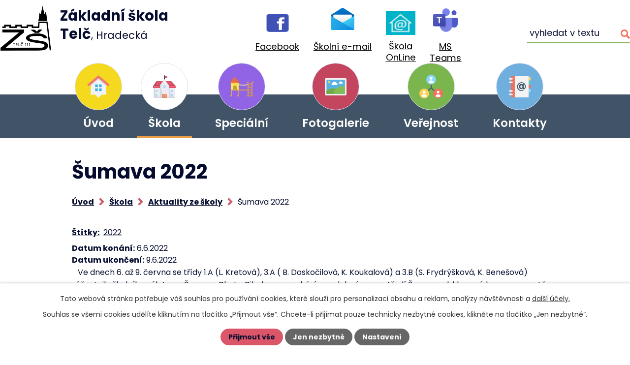

--- FILE ---
content_type: text/html; charset=utf-8
request_url: https://www.zshradeckatelc.cz/aktuality-ze-skoly/sumava-2022
body_size: 10213
content:
<!DOCTYPE html>
<html lang="cs" data-lang-system="cs">
	<head>



		<!--[if IE]><meta http-equiv="X-UA-Compatible" content="IE=EDGE"><![endif]-->
			<meta name="viewport" content="width=device-width, initial-scale=1, user-scalable=yes">
			<meta http-equiv="content-type" content="text/html; charset=utf-8" />
			<meta name="robots" content="index,follow" />
			<meta name="author" content="Antee s.r.o." />
			<meta name="description" content="   Ve dnech 6. až 9. června se třídy 1.A (L. Kretová), 3.A ( B. Doskočilová, K. Koukalová) a 3.B (S. Frydrýšková, K. Benešová) zúčastnily školního výletu na Šumavu. Chata Cihelny se nachází v malebném prostředí Šumavy, obklopená lesy, na samotě, v překrásné horské přírodě. Místní silný horský vzduch nám ze začátku dával zabrat. Nakonec jsme se s ním, i s absencí mobilů a tabletů, zdárně popasovali. Nepodnikali jsme pouze vycházky v přírodě, rozmanité túry. Poznávali jsme šumavské krásy, učili se zábavnou formou v nádherném prostředí… Počasí nám vyšlo tak půl na půl, ale to nás neodradilo. Děti po celou dobu provázel Manitou a Šaman. Nechyběl táborák, kytara, zpěv, míčové hry, stezka odvahy a kulturní vystoupení prvňáčků. Navštívili jsme známý skokanský můstek na Zadově, lezecké centrum, sklářské hutě, hasičské muzeum, rašeliniště, a spoustu dalšího. Školáci si vyrobili trička, čelenky a lapače snů. Byla to úžasná akce, kterou si všichni moc užili. Prohloubili jsme vztahy v kolektivech a vzájemnou spolupráci pedagogů a dětí. Moc děkujeme také panu  Heferovi, který nás - jako vždy - spolehlivě dovezl tam i zpět.  Výletu a Šumavě 3x Hurá, Hurá, Hurááá!" />
			<meta name="viewport" content="width=device-width, initial-scale=1, user-scalable=yes" />
<title>Šumava 2022 | Základní škola Telč, Hrádecká</title>

		<link rel="stylesheet" type="text/css" href="https://cdn.antee.cz/jqueryui/1.8.20/css/smoothness/jquery-ui-1.8.20.custom.css?v=2" integrity="sha384-969tZdZyQm28oZBJc3HnOkX55bRgehf7P93uV7yHLjvpg/EMn7cdRjNDiJ3kYzs4" crossorigin="anonymous" />
		<link rel="stylesheet" type="text/css" href="/style.php?nid=SkdNUU0=&amp;ver=1768399196" />
		<link rel="stylesheet" type="text/css" href="/css/libs.css?ver=1768399900" />
		<link rel="stylesheet" type="text/css" href="https://cdn.antee.cz/genericons/genericons/genericons.css?v=2" integrity="sha384-DVVni0eBddR2RAn0f3ykZjyh97AUIRF+05QPwYfLtPTLQu3B+ocaZm/JigaX0VKc" crossorigin="anonymous" />

		<script src="/js/jquery/jquery-3.0.0.min.js" ></script>
		<script src="/js/jquery/jquery-migrate-3.1.0.min.js" ></script>
		<script src="/js/jquery/jquery-ui.min.js" ></script>
		<script src="/js/jquery/jquery.ui.touch-punch.min.js" ></script>
		<script src="/js/libs.min.js?ver=1768399900" ></script>
		<script src="/js/ipo.min.js?ver=1768399889" ></script>
			<script src="/js/locales/cs.js?ver=1768399196" ></script>

			<script src='https://www.google.com/recaptcha/api.js?hl=cs&render=explicit' ></script>

		<link href="/informace-ze-skoly?action=atom" type="application/atom+xml" rel="alternate" title="Informace ze školy">
		<link href="/aktuality-ze-skoly?action=atom" type="application/atom+xml" rel="alternate" title="Aktuality ze školy">
		<link href="/planovane-akce?action=atom" type="application/atom+xml" rel="alternate" title="Plánované akce">
		<link href="/dokumenty?action=atom" type="application/atom+xml" rel="alternate" title="Dokumenty">
		<link href="/dokumenty-ke-stazeni?action=atom" type="application/atom+xml" rel="alternate" title="Dokumenty ke stažení">
		<link href="/dokumenty-ke-stazeni-verejnost?action=atom" type="application/atom+xml" rel="alternate" title="Dokumenty ke stažení">
		<link href="/projekty?action=atom" type="application/atom+xml" rel="alternate" title="Projekty">
<link rel="preconnect" href="https://fonts.googleapis.com">
<link rel="preconnect" href="https://fonts.gstatic.com" crossorigin>
<link href="https://fonts.googleapis.com/css2?family=Poppins:ital,wght@0,400;0,500;0,600;0,700;1,400;1,700&amp;display=fallback" rel="stylesheet">
<link href="/image.php?nid=20166&amp;oid=8895639&amp;width=32" rel="icon" type="image/png">
<link rel="shortcut icon" href="/image.php?nid=20166&amp;oid=8895639&amp;width=32">
<script>
ipo.api.live("body", function(el){
//přesun patičky
$(el).find("#ipocopyright").insertAfter("#ipocontainer");
//přidání třídy action-button pro backlink
$(el).find(".backlink").addClass("action-button");
//přesun vyhledávání
$(el).find(".elasticSearchForm").appendTo(".header-fulltext");
//přesun drobečkové navigace
if( $(el).find("#iponavigation").length && $(window).width() > 1024 && $("#system-menu").length != 1 )
{
$(el).find("#iponavigation").insertAfter("h1");
}
});
//funkce pro zobrazování a skrývání vyhledávání
ipo.api.live(".header-fulltext > a", function(el){
var ikonaLupa = $(el).find(".ikona-lupa");
$(el).click(function(e) {
e.preventDefault();
$(this).toggleClass("search-active");
if($(this).hasClass("search-active")) {
$(ikonaLupa).text('X');
$(ikonaLupa).attr("title","Zavřít vyhledávání");
} else {
$(this).removeClass("search-active");
$(ikonaLupa).attr("title","Otevřít vyhledávání");
$(".elasticSearchForm input[type=text]").val("");
}
$(".elasticSearchForm").animate({height: "toggle"});
$(".elasticSearchForm input[type=text]").focus();
});
});
//zjištění počet položek submenu
ipo.api.live('#ipotopmenuwrapper ul.topmenulevel2', function(el) {
$(el).find("> li").each(function( index, es ) {
if(index == 9)
{
$(el).addClass("two-column");
}
});
});
//označení položek, které mají submenu
ipo.api.live('#ipotopmenu ul.topmenulevel1 li.topmenuitem1', function(el) {
var submenu = $(el).find("ul.topmenulevel2");
if ($(window).width() <= 1024){
if (submenu.length) {
$(el).addClass("hasSubmenu");
$(el).find("> a").after("<span class='open-submenu' />");
}
}
});
//wrapnutí spanu do poležek první úrovně
ipo.api.live('#ipotopmenu ul.topmenulevel1 li.topmenuitem1 > a', function(el) {
if ($(window).width() <= 1024) {
$(el).wrapInner("<span>");
}
});
//rozbaleni menu
$(function() {
if ($(window).width() <= 1024) {
$(".topmenulevel1 > li.hasSubmenu .open-submenu").click(function(e) {
$(this).toggleClass("see-more");
if($(this).hasClass("see-more")) {
$("ul.topmenulevel2").css("display","none");
$(this).next("ul.topmenulevel2").css("display","block");
$(".topmenulevel1 > li > a").removeClass("see-more");
$(this).addClass("see-more");
} else {
$(this).removeClass("see-more");
$(this).next("ul.topmenulevel2").css("display","none");
}
});
}
});
</script>






<link rel="preload" href="/image.php?nid=20166&amp;oid=8895276&amp;width=106" as="image">
	</head>

	<body id="page8853290" class="subpage8853290 subpage8853286"
			
			data-nid="20166"
			data-lid="CZ"
			data-oid="8853290"
			data-layout-pagewidth="1024"
			
			data-slideshow-timer="3"
			 data-ipo-article-id="655475" data-ipo-article-tags="2022"
						
				
				data-layout="responsive" data-viewport_width_responsive="1024"
			>



							<div id="snippet-cookiesConfirmation-euCookiesSnp">			<div id="cookieChoiceInfo" class="cookie-choices-info template_1">
					<p>Tato webová stránka potřebuje váš souhlas pro používání cookies, které slouží pro personalizaci obsahu a reklam, analýzy návštěvnosti a 
						<a class="cookie-button more" href="https://navody.antee.cz/cookies" target="_blank">další účely.</a>
					</p>
					<p>
						Souhlas se všemi cookies udělíte kliknutím na tlačítko „Přijmout vše“. Chcete-li přijímat pouze technicky nezbytné cookies, klikněte na tlačítko „Jen nezbytné“.
					</p>
				<div class="buttons">
					<a class="cookie-button action-button ajax" id="cookieChoiceButton" rel=”nofollow” href="/aktuality-ze-skoly/sumava-2022?do=cookiesConfirmation-acceptAll">Přijmout vše</a>
					<a class="cookie-button cookie-button--settings action-button ajax" rel=”nofollow” href="/aktuality-ze-skoly/sumava-2022?do=cookiesConfirmation-onlyNecessary">Jen nezbytné</a>
					<a class="cookie-button cookie-button--settings action-button ajax" rel=”nofollow” href="/aktuality-ze-skoly/sumava-2022?do=cookiesConfirmation-openSettings">Nastavení</a>
				</div>
			</div>
</div>				<div id="ipocontainer">

			<div class="menu-toggler">

				<span>Menu</span>
				<span class="genericon genericon-menu"></span>
			</div>

			<span id="back-to-top">

				<i class="fa fa-angle-up"></i>
			</span>

			<div id="ipoheader">

				<div class="header-inner__container">
	<div class="row header-inner flex-container layout-container">
		<div class="logo">
			<a title="Základní škola Telč, Hradecká 234, příspěvková organizace" href="/" class="header-logo">
				<span class="logo-skoly">
					<img src="/image.php?nid=20166&amp;oid=8895276&amp;width=106" width="106" height="106" alt="Základní škola Telč, Hradecká 234, příspěvková organizace">
				</span>
				<span class="nazev-skoly">
					<span>Základní škola <br>Telč</span><span>, Hradecká</span>
				</span>
			</a>
		</div>
		<div class="header-links flex-container">
			<!--<p><a href="https://www.facebook.com/zshradeckatelc" target="_blank" rel="noopener noreferrer">Facebook</a></p>
<p><a href="http://portal.office.com/" target="_blank" rel="noopener noreferrer">Školní e-mail</a></p>
<p><a href="https://www.skolaonline.cz" target="_blank" rel="noopener noreferrer">Škola OnLine</a></p>
<p><a href="https://www.microsoft.com/cs-cz/microsoft-teams/log-in" target="_blank" rel="noopener noreferrer">MS Teams</a></p>-->
			<div class="header-odkazy flex-container">
				<a href="https://www.facebook.com/zshradeckatelc" target="_blank" rel="noreferrer noopener"><img src="/image.php?nid=20166&amp;oid=11780088" width="60" alt="Facebook"><span>Facebook</span></a>
				<a href="http://portal.office.com/" target="_blank" rel="noreferrer noopener"><img src="/image.php?nid=20166&amp;oid=11780119" width="60" alt="Školní e-mail"><span>Školní e-mail</span></a>
				<a href="https://www.skolaonline.cz" target="_blank" rel="noreferrer noopener"><img src="/image.php?nid=20166&amp;oid=11780124" width="60" alt="Škola Online"><span>Škola OnLine</span></a>
				<a href="https://www.microsoft.com/cs-cz/microsoft-teams/log-in" target="_blank" rel="noreferrer noopener"><img src="/image.php?nid=20166&amp;oid=11780116" width="60" alt="MS Teams"><span>MS Teams</span></a>
			</div>
		</div>
		<div class="header-fulltext">
			<a href="#"><span title="Otevřít vyhledávání" class="ikona-lupa">Ikona</span></a>
		</div>
	</div>
</div>


			</div>

			<div id="ipotopmenuwrapper">

				<div id="ipotopmenu">
<h4 class="hiddenMenu">Horní menu</h4>
<ul class="topmenulevel1"><li class="topmenuitem1 noborder" id="ipomenu8634073"><a href="/">Úvod</a></li><li class="topmenuitem1 active" id="ipomenu8853286"><a href="/skola">Škola</a><ul class="topmenulevel2"><li class="topmenuitem2" id="ipomenu8853287"><a href="/o-skole">O škole</a><ul class="topmenulevel3"><li class="topmenuitem3" id="ipomenu8853328"><a href="/historie-skoly">Historie školy</a></li></ul></li><li class="topmenuitem2" id="ipomenu8853288"><a href="/informace-ze-skoly">Informace ze školy</a></li><li class="topmenuitem2 active" id="ipomenu8853290"><a href="/aktuality-ze-skoly">Aktuality ze školy</a></li><li class="topmenuitem2" id="ipomenu8853291"><a href="/planovane-akce">Plánované akce</a></li><li class="topmenuitem2" id="ipomenu8853292"><a href="/organizace-skolniho-roku">Organizace školního roku</a></li><li class="topmenuitem2" id="ipomenu8863470"><a href="/projekty">Projekty</a></li><li class="topmenuitem2" id="ipomenu8853294"><a href="/dokumenty">Dokumenty</a></li><li class="topmenuitem2" id="ipomenu8634075"><a href="/povinne-zverejnovane-informace">Povinně zveřejňované informace</a></li><li class="topmenuitem2" id="ipomenu8853327"><a href="/gdpr">GDPR</a></li><li class="topmenuitem2" id="ipomenu8853329"><a href="/skolska-rada">Školská rada</a></li><li class="topmenuitem2" id="ipomenu8853330"><a href="/skolni-poradenske-pracoviste">Školní poradenské pracoviště</a></li><li class="topmenuitem2" id="ipomenu8853332"><a href="/ucitele">Učitelé</a><ul class="topmenulevel3"><li class="topmenuitem3" id="ipomenu8853334"><a href="/konzultacni-hodiny">Konzultační hodiny</a><ul class="topmenulevel4"><li class="topmenuitem4" id="ipomenu9307145"><a href="/prvni-stupen">první stupeň</a></li><li class="topmenuitem4" id="ipomenu9307148"><a href="/druhy-stupen">druhý stupeň</a></li></ul></li><li class="topmenuitem3" id="ipomenu8853335"><a href="/vyukove-zdroje">Výukové zdroje</a></li></ul></li><li class="topmenuitem2" id="ipomenu8887776"><a href="/partneri-skoly">Partneři školy</a></li><li class="topmenuitem2" id="ipomenu10641110"><a href="/druzina">Družina</a><ul class="topmenulevel3"><li class="topmenuitem3" id="ipomenu10641140"><a href="/o-druzine">O družině</a></li><li class="topmenuitem3" id="ipomenu8853338"><a href="/krouzky">Kroužky</a></li><li class="topmenuitem3" id="ipomenu8853339"><a href="/dokumenty-ke-stazeni">Dokumenty ke stažení</a></li></ul></li></ul></li><li class="topmenuitem1" id="ipomenu8853336"><a href="/specialni_vzdelavani">Speciální</a><ul class="topmenulevel2"><li class="topmenuitem2" id="ipomenu10641122"><a href="/zaci-s-svp">Žáci s SVP</a></li><li class="topmenuitem2" id="ipomenu10641139"><a href="/specialni-tridy">Speciální třídy</a></li><li class="topmenuitem2" id="ipomenu10834391"><a href="/specialni-fotky">Fotogalerie</a></li></ul></li><li class="topmenuitem1" id="ipomenu8853341"><a href="/fotogalerie">Fotogalerie</a></li><li class="topmenuitem1" id="ipomenu8853343"><a href="/verejnost">Veřejnost</a><ul class="topmenulevel2"><li class="topmenuitem2" id="ipomenu8853344"><a href="/rodice">Rodiče</a><ul class="topmenulevel3"><li class="topmenuitem3" id="ipomenu8853345"><a href="/spolek-rodicu">Spolek rodičů</a></li><li class="topmenuitem3" id="ipomenu8853346"><a href="/zapis">Zápis</a></li><li class="topmenuitem3" id="ipomenu8853347"><a href="/dokumenty-ke-stazeni-verejnost">Dokumenty ke stažení</a></li><li class="topmenuitem3" id="ipomenu8853349"><a href="https://www.skolaonline.cz/Aktuality.aspx" target="_blank">Žákovská knížka</a></li></ul></li><li class="topmenuitem2" id="ipomenu8853350"><a href="/zaci">Žáci</a><ul class="topmenulevel3"><li class="topmenuitem3" id="ipomenu8853351"><a href="/zakovska-samosprava">Žákovská samospráva</a></li><li class="topmenuitem3" id="ipomenu8853352"><a href="/skolni-casopis">Školní časopis</a></li><li class="topmenuitem3" id="ipomenu8853355"><a href="http://portal.office.com/" target="_blank">Školní e-mail</a></li><li class="topmenuitem3" id="ipomenu8853356"><a href="https://www.skolaonline.cz/Aktuality.aspx" target="_blank">Žákovská knížka</a></li><li class="topmenuitem3" id="ipomenu8853357"><a href="https://www.microsoft.com/cs-cz/microsoft-teams/log-in" target="_blank">MS Teams</a></li></ul></li><li class="topmenuitem2" id="ipomenu8853359"><a href="/sportovni-hala">Sportovní hala</a><ul class="topmenulevel3"><li class="topmenuitem3" id="ipomenu8853361"><a href="/o-hale">O hale</a></li><li class="topmenuitem3" id="ipomenu8853362"><a href="/provozni-rad">Provozní řád</a></li><li class="topmenuitem3" id="ipomenu8853363"><a href="/rozvrh-haly">Rozvrh haly</a></li><li class="topmenuitem3" id="ipomenu8853365"><a href="/kontakt-na-spravce">Kontakt na správce</a></li></ul></li><li class="topmenuitem2" id="ipomenu11618727"><a href="/telocvicna-hlavni-budova">Tělocvična - hlavní budova</a></li><li class="topmenuitem2" id="ipomenu9074056"><a href="/eduroam">eduroam</a></li><li class="topmenuitem2" id="ipomenu9074156"><a href="/eduroam-english">eduroam english</a></li></ul></li><li class="topmenuitem1" id="ipomenu8853366"><a href="/kontakty">Kontakty</a></li></ul>
					<div class="cleartop"></div>
				</div>
			</div>
			<div id="ipomain">
				<div class="elasticSearchForm elasticSearch-container" id="elasticSearch-form-8853391" >
	<h4 class="newsheader">Fulltextové vyhledávání</h4>
	<div class="newsbody">
<form action="/aktuality-ze-skoly/sumava-2022?do=mainSection-elasticSearchForm-8853391-form-submit" method="post" id="frm-mainSection-elasticSearchForm-8853391-form">
<label hidden="" for="frmform-q">Fulltextové vyhledávání</label><input type="text" placeholder="Vyhledat v textu" autocomplete="off" name="q" id="frmform-q" value=""> 			<input type="submit" value="Hledat" class="action-button">
			<div class="elasticSearch-autocomplete"></div>
</form>
	</div>
</div>

<script >

	app.index.requireElasticSearchAutocomplete('frmform-q', "\/fulltextove-vyhledavani?do=autocomplete");
</script>
<div class="data-aggregator-calendar" id="data-aggregator-calendar-8871790">
	<h4 class="newsheader">Kalendář akcí</h4>
	<div class="newsbody">
<div id="snippet-mainSection-dataAggregatorCalendar-8871790-cal"><div class="blog-cal ui-datepicker-inline ui-datepicker ui-widget ui-widget-content ui-helper-clearfix ui-corner-all">
	<div class="ui-datepicker-header ui-widget-header ui-helper-clearfix ui-corner-all">
		<a class="ui-datepicker-prev ui-corner-all ajax" href="/aktuality-ze-skoly/sumava-2022?mainSection-dataAggregatorCalendar-8871790-date=202512&amp;do=mainSection-dataAggregatorCalendar-8871790-reload" title="Předchozí měsíc">
			<span class="ui-icon ui-icon-circle-triangle-w">Předchozí</span>
		</a>
		<a class="ui-datepicker-next ui-corner-all ajax" href="/aktuality-ze-skoly/sumava-2022?mainSection-dataAggregatorCalendar-8871790-date=202602&amp;do=mainSection-dataAggregatorCalendar-8871790-reload" title="Následující měsíc">
			<span class="ui-icon ui-icon-circle-triangle-e">Následující</span>
		</a>
		<div class="ui-datepicker-title">Leden 2026</div>
	</div>
	<table class="ui-datepicker-calendar">
		<thead>
			<tr>
				<th title="Pondělí">P</th>
				<th title="Úterý">Ú</th>
				<th title="Středa">S</th>
				<th title="Čtvrtek">Č</th>
				<th title="Pátek">P</th>
				<th title="Sobota">S</th>
				<th title="Neděle">N</th>
			</tr>

		</thead>
		<tbody>
			<tr>

				<td>

						<span class="tooltip ui-state-default ui-datepicker-other-month">29</span>
				</td>
				<td>

						<span class="tooltip ui-state-default ui-datepicker-other-month">30</span>
				</td>
				<td>

						<span class="tooltip ui-state-default ui-datepicker-other-month">31</span>
				</td>
				<td>

						<span class="tooltip ui-state-default day-off holiday" title="Nový rok">1</span>
				</td>
				<td>

						<span class="tooltip ui-state-default">2</span>
				</td>
				<td>

						<span class="tooltip ui-state-default saturday day-off">3</span>
				</td>
				<td>

						<span class="tooltip ui-state-default sunday day-off">4</span>
				</td>
			</tr>
			<tr>

				<td>

						<span class="tooltip ui-state-default">5</span>
				</td>
				<td>

						<span class="tooltip ui-state-default">6</span>
				</td>
				<td>

						<span class="tooltip ui-state-default">7</span>
				</td>
				<td>

						<span class="tooltip ui-state-default">8</span>
				</td>
				<td>

						<span class="tooltip ui-state-default">9</span>
				</td>
				<td>

						<span class="tooltip ui-state-default saturday day-off">10</span>
				</td>
				<td>

						<span class="tooltip ui-state-default sunday day-off">11</span>
				</td>
			</tr>
			<tr>

				<td>

						<span class="tooltip ui-state-default">12</span>
				</td>
				<td>

						<span class="tooltip ui-state-default">13</span>
				</td>
				<td>

						<span class="tooltip ui-state-default">14</span>
				</td>
				<td>

						<span class="tooltip ui-state-default">15</span>
				</td>
				<td>

						<span class="tooltip ui-state-default">16</span>
				</td>
				<td>

						<span class="tooltip ui-state-default saturday day-off">17</span>
				</td>
				<td>

						<span class="tooltip ui-state-default sunday day-off">18</span>
				</td>
			</tr>
			<tr>

				<td>

						<span class="tooltip ui-state-default">19</span>
				</td>
				<td>

						<span class="tooltip ui-state-default">20</span>
				</td>
				<td>

						<span class="tooltip ui-state-default">21</span>
				</td>
				<td>

						<span class="tooltip ui-state-default">22</span>
				</td>
				<td>

						<span class="tooltip ui-state-default ui-state-highlight ui-state-active">23</span>
				</td>
				<td>

						<span class="tooltip ui-state-default saturday day-off">24</span>
				</td>
				<td>

						<span class="tooltip ui-state-default sunday day-off">25</span>
				</td>
			</tr>
			<tr>

				<td>

						<span class="tooltip ui-state-default">26</span>
				</td>
				<td>

						<span class="tooltip ui-state-default">27</span>
				</td>
				<td>

						<span class="tooltip ui-state-default">28</span>
				</td>
				<td>

						<span class="tooltip ui-state-default">29</span>
				</td>
				<td>

						<span class="tooltip ui-state-default">30</span>
				</td>
				<td>

						<span class="tooltip ui-state-default saturday day-off">31</span>
				</td>
				<td>

						<span class="tooltip ui-state-default sunday day-off ui-datepicker-other-month">1</span>
				</td>
			</tr>
		</tbody>
	</table>
</div>
</div>	</div>
</div>

				<div id="ipomainframe">
					<div id="ipopage">
<div id="iponavigation">
	<h5 class="hiddenMenu">Drobečková navigace</h5>
	<p>
			<a href="/">Úvod</a> <span class="separator">&gt;</span>
			<a href="/skola">Škola</a> <span class="separator">&gt;</span>
			<a href="/aktuality-ze-skoly">Aktuality ze školy</a> <span class="separator">&gt;</span>
			<span class="currentPage">Šumava 2022</span>
	</p>

</div>
						<div class="ipopagetext">
							<div class="blog view-detail content">
								
								<h1>Šumava 2022</h1>

<div id="snippet--flash"></div>
								
																	

<hr class="cleaner">


		<div class="tags table-row auto type-tags">
		<a class="box-by-content" href="/aktuality-ze-skoly/sumava-2022?do=tagsRenderer-clearFilter" title="Ukázat vše">Štítky:</a>
		<ul>

			<li><a href="/aktuality-ze-skoly/sumava-2022?tagsRenderer-tag=2022&amp;do=tagsRenderer-filterTag" title="Filtrovat podle 2022">2022</a></li>
		</ul>
	</div>
	

<hr class="cleaner">

<div class="article">
			<div class="dates table-row auto">
			<span class="box-by-content">Datum konání:</span>
			<div class="type-datepicker">6.6.2022</div>
		</div>
				<div class="dates table-row auto">
			<span class="box-by-content">Datum ukončení:</span>
			<div class="type-datepicker">9.6.2022</div>
		</div>
			

	<div class="paragraph text clearfix">
<p>   Ve dnech 6. až 9. června se třídy 1.A (L. Kretová), 3.A ( B. Doskočilová, K. Koukalová) a 3.B (S. Frydrýšková, K. Benešová) zúčastnily školního výletu na Šumavu. Chata Cihelny se nachází v malebném prostředí Šumavy, obklopená lesy, na samotě, v překrásné horské přírodě. Místní silný horský vzduch nám ze začátku dával zabrat. Nakonec jsme se s ním, i s absencí mobilů a tabletů, zdárně popasovali. Nepodnikali jsme pouze vycházky v přírodě, rozmanité túry. Poznávali jsme šumavské krásy, učili se zábavnou formou v nádherném prostředí… Počasí nám vyšlo tak půl na půl, ale to nás neodradilo. Děti po celou dobu provázel Manitou a Šaman. Nechyběl táborák, kytara, zpěv, míčové hry, stezka odvahy a kulturní vystoupení prvňáčků. Navštívili jsme známý skokanský můstek na Zadově, lezecké centrum, sklářské hutě, hasičské muzeum, rašeliniště, a spoustu dalšího. Školáci si vyrobili trička, čelenky a lapače snů. Byla to úžasná akce, kterou si všichni moc užili. Prohloubili jsme vztahy v kolektivech a vzájemnou spolupráci pedagogů a dětí. Moc děkujeme také panu <br> Heferovi, který nás - jako vždy - spolehlivě dovezl tam i zpět.  Výletu a Šumavě 3x Hurá, Hurá, Hurááá!</p>	</div>
		
<div id="snippet--images"><div class="images clearfix">

																				<div class="image-wrapper" data-img="9118410" style="margin: 22.00px; padding: 6px;">
				<div class="image-inner-wrapper with-description">
			<div class="image-thumbnail" style="width: 200px; height: 200px;">
				<a class="image-detail" href="/image.php?nid=20166&amp;oid=9118410&amp;width=700" data-srcset="/image.php?nid=20166&amp;oid=9118410&amp;width=1600 1600w, /image.php?nid=20166&amp;oid=9118410&amp;width=1200 1200w, /image.php?nid=20166&amp;oid=9118410&amp;width=700 700w, /image.php?nid=20166&amp;oid=9118410&amp;width=300 300w" data-image-width="1600" data-image-height="1200" data-caption="" target="_blank">
<img alt="" style="margin: 0px -34px;" loading="lazy" width="267" height="200" data-src="/image.php?nid=20166&amp;oid=9118410&amp;width=267&amp;height=200">
</a>
			</div>
									<div class="image-description" title="" style="width: 200px;">
					
			</div>
						</div>
	</div>
																			<div class="image-wrapper" data-img="9118411" style="margin: 22.00px; padding: 6px;">
				<div class="image-inner-wrapper with-description">
			<div class="image-thumbnail" style="width: 200px; height: 200px;">
				<a class="image-detail" href="/image.php?nid=20166&amp;oid=9118411&amp;width=700" data-srcset="/image.php?nid=20166&amp;oid=9118411&amp;width=1600 1600w, /image.php?nid=20166&amp;oid=9118411&amp;width=1200 1200w, /image.php?nid=20166&amp;oid=9118411&amp;width=700 700w, /image.php?nid=20166&amp;oid=9118411&amp;width=300 300w" data-image-width="1600" data-image-height="1200" data-caption="" target="_blank">
<img alt="" style="margin: 0px -34px;" loading="lazy" width="267" height="200" data-src="/image.php?nid=20166&amp;oid=9118411&amp;width=267&amp;height=200">
</a>
			</div>
									<div class="image-description" title="" style="width: 200px;">
					
			</div>
						</div>
	</div>
																			<div class="image-wrapper" data-img="9118412" style="margin: 22.00px; padding: 6px;">
				<div class="image-inner-wrapper with-description">
			<div class="image-thumbnail" style="width: 200px; height: 200px;">
				<a class="image-detail" href="/image.php?nid=20166&amp;oid=9118412&amp;width=700" data-srcset="/image.php?nid=20166&amp;oid=9118412&amp;width=1600 1600w, /image.php?nid=20166&amp;oid=9118412&amp;width=1200 1200w, /image.php?nid=20166&amp;oid=9118412&amp;width=700 700w, /image.php?nid=20166&amp;oid=9118412&amp;width=300 300w" data-image-width="1600" data-image-height="1200" data-caption="" target="_blank">
<img alt="" style="margin: 0px -34px;" loading="lazy" width="267" height="200" data-src="/image.php?nid=20166&amp;oid=9118412&amp;width=267&amp;height=200">
</a>
			</div>
									<div class="image-description" title="" style="width: 200px;">
					
			</div>
						</div>
	</div>
																			<div class="image-wrapper" data-img="9118414" style="margin: 22.00px; padding: 6px;">
				<div class="image-inner-wrapper with-description">
			<div class="image-thumbnail" style="width: 200px; height: 200px;">
				<a class="image-detail" href="/image.php?nid=20166&amp;oid=9118414&amp;width=700" data-srcset="/image.php?nid=20166&amp;oid=9118414&amp;width=1600 1600w, /image.php?nid=20166&amp;oid=9118414&amp;width=1200 1200w, /image.php?nid=20166&amp;oid=9118414&amp;width=700 700w, /image.php?nid=20166&amp;oid=9118414&amp;width=300 300w" data-image-width="1600" data-image-height="1200" data-caption="" target="_blank">
<img alt="" style="margin: 0px -34px;" loading="lazy" width="267" height="200" data-src="/image.php?nid=20166&amp;oid=9118414&amp;width=267&amp;height=200">
</a>
			</div>
									<div class="image-description" title="" style="width: 200px;">
					
			</div>
						</div>
	</div>
		<hr class="cleaner">
</div>
</div>


<div id="snippet--uploader"></div>			<div class="article-footer">
													<div class="published"><span>Publikováno:</span> 15. 6. 2022 14:17</div>

						<div class="author table-row auto">
				<div class="box-by-content author-label">Autor:</div>
				<div class="box-by-content type-shorttext">Kateřina Koukalová</div>
			</div>
					</div>
	
</div>

<hr class="cleaner">
<div class="content-paginator clearfix">
	<span class="linkprev">
		<a href="/aktuality-ze-skoly/o-besede-se-spisovatelkou-j-sramkovou">

			<span class="linkprev-chevron">
				<i class="fa fa-angle-left"></i>
			</span>
			<span class="linkprev-text">
				<span class="linkprev-title">O besedě se…</span>
				<span class="linkprev-date">Datum konání: 7. 6. 2022 </span>
			</span>
		</a>
	</span>
	<span class="linkback">
		<a href='/aktuality-ze-skoly'>
			<span class="linkback-chevron">
				<i class="fa fa-undo"></i>
			</span>
			<span class="linkback-text">
				<span>Zpět na přehled</span>
			</span>
		</a>
	</span>
	<span class="linknext">
		<a href="/aktuality-ze-skoly/slavnostni-vyhodnoceni-skolnich-projektovych-soutezi-vesmir-nesmirny">

			<span class="linknext-chevron">
				<i class="fa fa-angle-right"></i>
			</span>
			<span class="linknext-text">
				<span class="linknext-title">Slavnostní…</span>
				<span class="linknext-date">Datum konání: 30. 5. 2022 </span>
			</span>
		</a>
	</span>
</div>

		
															</div>
						</div>
					</div>


					

					

					<div class="hrclear"></div>
					<div id="ipocopyright">
<div class="copyright">
	<div class="copyright__inner__wrapper flex-container">
	<div class="row copy-mapa">
		<a title="Zobrazit na mapě" href="https://goo.gl/maps/CzJWRyLLUNxVLa3f8" target="_blank" rel="noopener noreferrer">
			<span class="mapa-image">
				<img src="/file.php?nid=20166&amp;oid=8895246&amp;width=68" width="68" height="87" alt="GPS point">
			</span>
			<span class="action-button">Zobrazit na mapě</span>
		</a>
	</div>
	<div class="row copyright__inner layout-container">
		<div class="copy-info">
			<h3><span>Základní škola Telč, Hradecká 234, </span><span>příspěvková organizace</span></h3>
			<h4>Kancelář hlavní budovy</h4>
			<p><a href="tel:+420603286937">+420 603 286 937</a><span class="copy-dotted">, </span><a href="tel:+420567243339">+420 567 243 339</a></p>
			<p><a class="action-button" href="/kontakty#frm-form">Více kontaktů</a></p>
		</div>
	</div>
</div>

<div class="row antee">
	<div class="layout-container">
		© 2026 Základní škola Telč, Hradecká 234, příspěvková organizace, <a href="mailto:reditel@zshradeckatelc.cz">Kontaktovat webmastera</a>, <span id="links"><a href="/prohlaseni-o-pristupnosti">Prohlášení o přístupnosti</a>, <a href="/mapa-stranek">Mapa stránek</a></span><br>ANTEE s.r.o. - <a href="https://www.antee.cz" rel="nofollow">Tvorba webových stránek</a>, Redakční systém IPO
	</div>
</div>
</div>
					</div>
					<div id="ipostatistics">
<script >
	var _paq = _paq || [];
	_paq.push(['disableCookies']);
	_paq.push(['trackPageView']);
	_paq.push(['enableLinkTracking']);
	(function() {
		var u="https://matomo.antee.cz/";
		_paq.push(['setTrackerUrl', u+'piwik.php']);
		_paq.push(['setSiteId', 6843]);
		var d=document, g=d.createElement('script'), s=d.getElementsByTagName('script')[0];
		g.defer=true; g.async=true; g.src=u+'piwik.js'; s.parentNode.insertBefore(g,s);
	})();
</script>
<script >
	$(document).ready(function() {
		$('a[href^="mailto"]').on("click", function(){
			_paq.push(['setCustomVariable', 1, 'Click mailto','Email='+this.href.replace(/^mailto:/i,'') + ' /Page = ' +  location.href,'page']);
			_paq.push(['trackGoal', 8]);
			_paq.push(['trackPageView']);
		});

		$('a[href^="tel"]').on("click", function(){
			_paq.push(['setCustomVariable', 1, 'Click telefon','Telefon='+this.href.replace(/^tel:/i,'') + ' /Page = ' +  location.href,'page']);
			_paq.push(['trackPageView']);
		});
	});
</script>
					</div>

					<div id="ipofooter">
						
					</div>
				</div>
			</div>
		</div>
	</body>
</html>


--- FILE ---
content_type: image/svg+xml
request_url: https://www.zshradeckatelc.cz/file.php?nid=20166&oid=8895493
body_size: 93
content:
<svg xmlns="http://www.w3.org/2000/svg" width="10.726" height="15.796" viewBox="0 0 10.726 15.796">
  <path id="Path_338" data-name="Path 338" d="M-12336.828,4052.784l5.069,5.07-5.069,5.07" transform="translate(12339.656 -4049.955)" fill="none" stroke="#cb5f6b" stroke-linecap="round" stroke-width="4"/>
</svg>


--- FILE ---
content_type: image/svg+xml
request_url: https://www.zshradeckatelc.cz/file.php?nid=20166&oid=8895244
body_size: 3695
content:
<svg xmlns="http://www.w3.org/2000/svg" xmlns:xlink="http://www.w3.org/1999/xlink" width="48.667" height="40.556" viewBox="0 0 48.667 40.556">
  <defs>
    <linearGradient id="linear-gradient" x1="0.3" y1="-0.229" x2="1.042" y2="0.619" gradientUnits="objectBoundingBox">
      <stop offset="0" stop-opacity="0.102"/>
      <stop offset="1" stop-opacity="0"/>
    </linearGradient>
    <linearGradient id="linear-gradient-2" x1="-0.013" y1="0.332" x2="1.032" y2="0.917" gradientUnits="objectBoundingBox">
      <stop offset="0" stop-color="#fff" stop-opacity="0.2"/>
      <stop offset="1" stop-color="#fff" stop-opacity="0"/>
    </linearGradient>
  </defs>
  <g id="druzina" transform="translate(0 -2)">
    <path id="Path_272" data-name="Path 272" d="M19.153,12.722C18.011,12.722,8,12.636,8,9.68h2.028a.543.543,0,0,0-.118-.355c.566.56,4.445,1.369,9.243,1.369s8.679-.811,9.243-1.369a.543.543,0,0,0-.118.355h2.028C30.306,12.636,20.294,12.722,19.153,12.722Z" transform="translate(8.222 7.529)" fill="#d8c193"/>
    <path id="Path_273" data-name="Path 273" d="M.5,21.75H4.556v.507H.5Z" transform="translate(0.514 20.299)" opacity="0.1"/>
    <path id="Path_274" data-name="Path 274" d="M1,7H17.222V23.222H1Z" transform="translate(1.028 5.139)" fill="#ffe539"/>
    <path id="Path_275" data-name="Path 275" d="M10.139,2,0,14.167H20.278Z" transform="translate(0 0)" fill="#e54b21"/>
    <path id="Path_276" data-name="Path 276" d="M.422,7.75,0,8.257H20.278l-.422-.507Z" transform="translate(0 5.91)" opacity="0.1"/>
    <path id="Path_277" data-name="Path 277" d="M9.5,2.507l8.872,10.139L9.5,2,.625,12.646Z" transform="translate(0.642 0)" fill="#fff" opacity="0.2"/>
    <path id="Path_278" data-name="Path 278" d="M7.056,11A4.06,4.06,0,0,0,3,15.056v4.056h8.111V15.056A4.06,4.06,0,0,0,7.056,11Z" transform="translate(3.083 9.25)" fill="#b39513"/>
    <path id="Path_279" data-name="Path 279" d="M7.056,11A4.06,4.06,0,0,0,3,15.056v.507a4.056,4.056,0,1,1,8.111,0v-.507A4.06,4.06,0,0,0,7.056,11Z" transform="translate(3.083 9.25)" opacity="0.1"/>
    <path id="Path_280" data-name="Path 280" d="M1,15H35.472v.507H1Z" transform="translate(1.028 13.361)" fill="#fff" opacity="0.2"/>
    <path id="Path_281" data-name="Path 281" d="M1,8,15.195,22.195h2.028V8Z" transform="translate(1.028 6.167)" fill="url(#linear-gradient)"/>
    <path id="Path_282" data-name="Path 282" d="M7.5,21.75h4.056v.507H7.5Z" transform="translate(7.708 20.299)" opacity="0.1"/>
    <path id="Path_283" data-name="Path 283" d="M17,21.75H31.195v.507H17Z" transform="translate(17.472 20.299)" opacity="0.1"/>
    <path id="Path_284" data-name="Path 284" d="M48.153,9.028V7H44.1v4.056H38.014V7H33.959V9.028h2.028V23.222H1.514V35.389H.5v2.028H4.556V35.389H3.542V25.25H15.708V35.389H14.695v2.028H18.75V35.389H17.736V25.25h18.25V35.389H33.959v2.028H48.153V35.389H46.125V9.028ZM44.1,29.306H38.014V25.25H44.1Zm0-6.083H38.014V19.167H44.1Zm0-10.139v4.056H38.014V13.083ZM38.014,35.389V31.333H44.1v4.056Z" transform="translate(0.514 5.139)" fill="#d7944b"/>
    <path id="Path_285" data-name="Path 285" d="M17,7h4.056v.507H17Z" transform="translate(17.472 5.139)" fill="#fff" opacity="0.2"/>
    <path id="Path_286" data-name="Path 286" d="M22,7h4.056v.507H22Z" transform="translate(22.611 5.139)" fill="#fff" opacity="0.2"/>
    <path id="Path_287" data-name="Path 287" d="M48.667,14.167V12.139H44.611v4.056H38.528V12.139H34.472v2.028H36.5v2.758c-.795.554-4.522,1.3-9.125,1.3s-8.33-.744-9.125-1.3V14.167h2.028L10.139,2,0,14.167H2.028V40.528H1.014v2.028H5.069V40.528H4.056V30.389H16.222V40.528H15.208v2.028h4.056V40.528H18.25V30.389H36.5V40.528H34.472v2.028H48.667V40.528H46.639V14.167ZM18.25,28.361V19.1c2.985,1.1,8.31,1.15,9.125,1.15s6.14-.049,9.125-1.15v9.261ZM44.611,40.528H38.528V36.472h6.083Zm0-6.083H38.528V30.389h6.083Zm0-6.083H38.528V24.306h6.083Zm0-6.083H38.528V18.222h6.083Z" transform="translate(0 0)" fill="url(#linear-gradient-2)"/>
  </g>
</svg>


--- FILE ---
content_type: image/svg+xml
request_url: https://www.zshradeckatelc.cz/file.php?nid=20166&oid=8895267
body_size: 1334
content:
<svg id="verejnost" xmlns="http://www.w3.org/2000/svg" width="48" height="48" viewBox="0 0 48 48">
  <path id="Path_294" data-name="Path 294" d="M32.6,33.5,31.2,35,24,27.8,16.8,35l-1.4-1.5L23,25.9V15.2h2V25.9Z" fill="#415a6b"/>
  <circle id="Ellipse_7" data-name="Ellipse 7" cx="9.9" cy="9.9" r="9.9" transform="translate(14.1 0)" fill="#8ad7f8"/>
  <circle id="Ellipse_8" data-name="Ellipse 8" cx="2.7" cy="2.7" r="2.7" transform="translate(21.3 4.5)" fill="#fff"/>
  <path id="Path_295" data-name="Path 295" d="M24,17.6a7.845,7.845,0,0,0,5.3-2.1,5.476,5.476,0,0,0-10.6,0A7.845,7.845,0,0,0,24,17.6Z" fill="#fff"/>
  <g id="Group_1095" data-name="Group 1095">
    <circle id="Ellipse_9" data-name="Ellipse 9" cx="9.9" cy="9.9" r="9.9" transform="translate(0 28.2)" fill="#ffd15c"/>
    <circle id="Ellipse_10" data-name="Ellipse 10" cx="2.7" cy="2.7" r="2.7" transform="translate(7.2 32.7)" fill="#fff"/>
    <path id="Path_296" data-name="Path 296" d="M9.9,45.8a7.845,7.845,0,0,0,5.3-2.1,5.379,5.379,0,0,0-5.3-4.1,5.379,5.379,0,0,0-5.3,4.1A7.845,7.845,0,0,0,9.9,45.8Z" fill="#fff"/>
  </g>
  <g id="Group_1096" data-name="Group 1096">
    <circle id="Ellipse_11" data-name="Ellipse 11" cx="9.9" cy="9.9" r="9.9" transform="translate(28.2 28.2)" fill="#f3705a"/>
    <circle id="Ellipse_12" data-name="Ellipse 12" cx="2.7" cy="2.7" r="2.7" transform="translate(35.4 32.7)" fill="#fff"/>
    <path id="Path_297" data-name="Path 297" d="M38.1,45.8a7.845,7.845,0,0,0,5.3-2.1,5.476,5.476,0,0,0-10.6,0A7.659,7.659,0,0,0,38.1,45.8Z" fill="#fff"/>
  </g>
</svg>
